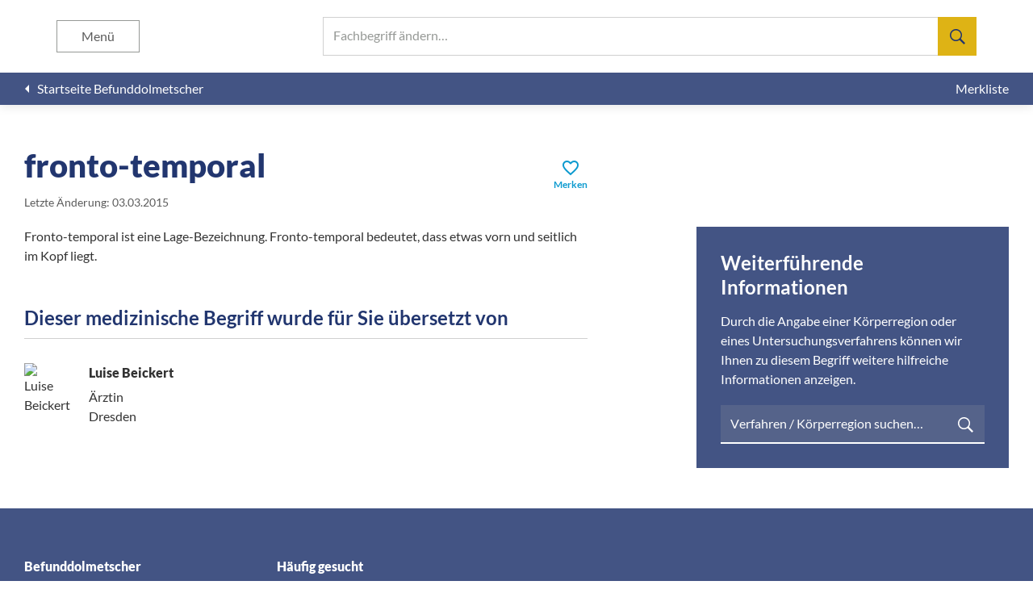

--- FILE ---
content_type: text/html; charset=UTF-8
request_url: https://befunddolmetscher.de/fronto-temporal
body_size: 5113
content:
<!DOCTYPE html><html lang="de" lang="de"><head><meta charset="utf-8" /><meta name="viewport" content="height=device-height, initial-scale=1, minimum-scale=1, viewport-fit=cover, width=device-width" /><meta name="application-name" content="Befunddolmetscher" /><meta name="msapplication-config" content="/browserconfig.xml" /><meta name="msapplication-TileColor" content="#FFFFFF" /><meta name="msapplication-TileImage" content="/mstile-144x144-3a246d935996a03c468ab1b958392118.png" /><meta name="msapplication-square310x310logo" content="/mstile-310x310-283f247c4c0489bb198ebb33d9084df2.png" /><meta name="msapplication-square150x150logo" content="/mstile-150x150-07c1be7425f0938ee9708700bdc6fd11.png" /><meta name="msapplication-square70x70logo" content="/mstile-70x70-1a41c661dc6cfc1f2583f434f67beb6b.png" /><meta name="msapplication-wide310x150logo" content="/mstile-310x150-3cced9dc54c3f76ec091e887d0e2cb20.png" /><meta name="webapp/config/environment" content="%7B%22APP%22%3A%7B%22api%22%3A%7B%22clientId%22%3A%2255217d58-b71c-4191-a7db-fdc853c36191%22%2C%22host%22%3A%22https%3A%2F%2Fapi.befunddolmetscher.de%22%2C%22namespace%22%3A%22v1.1%22%7D%2C%22name%22%3A%22webapp%22%2C%22version%22%3A%221.4.5%22%7D%2C%22EmberENV%22%3A%7B%22EXTEND_PROTOTYPES%22%3A%7B%22Date%22%3Afalse%7D%2C%22FEATURES%22%3A%7B%7D%2C%22_APPLICATION_TEMPLATE_WRAPPER%22%3Afalse%2C%22_DEFAULT_ASYNC_OBSERVERS%22%3Atrue%2C%22_JQUERY_INTEGRATION%22%3Afalse%2C%22_TEMPLATE_ONLY_GLIMMER_COMPONENTS%22%3Atrue%7D%2C%22environment%22%3A%22production%22%2C%22fastboot%22%3A%7B%22hostWhitelist%22%3A%5B%22api.befunddolmetscher.de%22%2C%22api-test.befunddolmetscher.de%22%2C%22befunddolmetscher.de%22%2C%22test.befunddolmetscher.de%22%2C%22fastboot%3A3000%22%2C%7B%7D%2C%7B%7D%5D%7D%2C%22metricsAdapters%22%3A%5B%7B%22config%22%3A%7B%22sites%22%3A%5B%7B%22piwikUrl%22%3A%22https%3A%2F%2Fstat.washabich.de%2Fmatomo%22%2C%22siteId%22%3A4%7D%5D%7D%2C%22environments%22%3A%5B%22production%22%5D%2C%22name%22%3A%22Piwik%22%7D%5D%2C%22modulePrefix%22%3A%22webapp%22%2C%22moment%22%3A%7B%22allowEmpty%22%3Atrue%7D%2C%22locationType%22%3A%22auto%22%2C%22rootURL%22%3A%22%2F%22%2C%22routerScroll%22%3A%7B%22delayScrollTop%22%3Atrue%7D%2C%22exportApplicationGlobal%22%3Afalse%7D" /><meta name="ember-cli-head-start" content><link id="ember1892690" rel="home" href="/" class="ember-view"><meta id="ember1892691" name="description" content="Was bedeutet fronto-temporal? Hier erklären Ärzte leicht verständlich Begriffe aus medizinischen Befunden." class="ember-view"><title id="ember1892692" class="ember-view">fronto-temporal | Befunddolmetscher</title> <script id="ember1892693" class="ember-view" type="application/ld+json">{"@context":"https://schema.org","@graph":[{"@type":"BreadcrumbList","itemListElement":[{"@type":"ListItem","position":1,"name":"Befunddolmetscher","item":"https://befunddolmetscher.de/"},{"@type":"ListItem","position":2,"name":"fronto-temporal","item":"https://befunddolmetscher.de/fronto-temporal"}]},{"@type":"MedicalWebPage","name":"fronto-temporal | Befunddolmetscher","description":"Was bedeutet fronto-temporal? Hier erklären Ärzte leicht verständlich Begriffe aus medizinischen Befunden.","url":"https://befunddolmetscher.de/fronto-temporal","about":{"@type":"MedicalCondition","name":["fronto-temporal"]},"aspect":["Diagnosis"],"publisher":"Befunddolmetscher - „Was hab’ ich?“ gemeinnützige GmbH","author":"Luise Beickert","audience":"http://schema.org/Patient","lastReviewed":"2015-03-03"}]}</script> <meta name="ember-cli-head-end" content><meta name="theme-color" content="#FFFFFF"><meta name="apple-mobile-web-app-capable" content="yes"><meta name="apple-mobile-web-app-title" content="Befunddolmetscher"><meta name="apple-mobile-web-app-status-bar-style" content="default"><link rel="apple-touch-icon" href="/apple-touch-icon-e5117bfbe8a6d2b6bc007bf1ee115da7.png" /><link rel="icon" type="image/png" href="/favicon-196-88754267ef3f48c7695c08a14a441d4d.png" sizes="196x196" /><link rel="icon" type="image/png" href="/favicon-128-ea7e2caca71235376671f152f0c3e75d.png" sizes="128x128" /><link rel="icon" type="image/png" href="/favicon-96-41dcf6d30c4fdb155261ceb0df743730.png" sizes="96x96" /><link rel="icon" type="image/png" href="/favicon-32-734d180645225620620fc2159462aef3.png" sizes="32x32" /><link rel="icon" type="image/png" href="/favicon-16-846d70ef8dff53878e82e98924a26555.png" sizes="16x16" /><link rel="manifest" href="/manifest-fbf40fcfa1d7b661612d4e865c087007.webmanifest" /><link rel="preload" crossorigin="anonymous" href="/assets/fonts/lato/lato-latin-300-normal-716309aab2bca045f9627f63ad79d0bf.woff2" as="font" type="font/woff2" /><link rel="preload" crossorigin="anonymous" href="/assets/fonts/lato/lato-latin-400-normal-e1b3b5908c9cf23dfb2b9c52b9a023ab.woff2" as="font" type="font/woff2" /><link rel="preload" crossorigin="anonymous" href="/assets/fonts/lato/lato-latin-400-italic-efee2d080d7bebdd2e0aeb2e030813a0.woff2" as="font" type="font/woff2" /><link rel="preload" crossorigin="anonymous" href="/assets/fonts/lato/lato-latin-700-normal-de69cf9e514df447d1b0bb16f49d2457.woff2" as="font" type="font/woff2" /><link rel="preload" crossorigin="anonymous" href="/assets/fonts/lato/lato-latin-900-normal-1c6c65523675abc6fcd78e804325bd77.woff2" as="font" type="font/woff2" /><link rel="preload" crossorigin="anonymous" href="/assets/fonts/material-icons/MaterialIcons-Regular-43b306a8369d62d8642886af6b7013ca.woff2" as="font" type="font/woff2" /><link rel="preload" href="/assets/images/backgrounds/explanation-aaf1f0659c4aa2fa5173b3cbefe0bde1.jpg" as="image" /><link rel="stylesheet" href="/assets/webapp-b6926bf1ade6b21a926393fd46176622.css" /></head><body> <script type="x/boundary" id="fastboot-body-start"></script><div class="app-container"><header class="app-header"><div class="app-header__header"><div id="ember1892694" class="app-header__search search-artikel ember-view"><div class="input-typeahead "><div class="ember-basic-dropdown"><div class="ember-view ember-basic-dropdown-trigger ember-basic-dropdown-trigger--in-place ember-power-select-trigger ember-power-select-typeahead-trigger" tabindex="-1" data-ebd-id="ember1892697-trigger" aria-owns="ember-basic-dropdown-content-ember1892697" aria-expanded="false"> <label class="input-typeahead__trigger"> <input autocapitalize="off" autocomplete="off" autocorrect="off" class="ember-power-select-search-input ember-power-select-typeahead-input" id="ember-power-select-typeahead-input-ember1892697" maxlength="255" required role="searchbox" spellcheck="false" value type="search"> <span class="input-typeahead__label">Fachbegriff ändern…</span><div class="input-typeahead__search-icon"> <svg height="24" viewbox="0 0 24 24" width="24" xmlns="http://www.w3.org/2000/svg"><path d="m17.5 14.625-.25.438 6.75 6.811-2.125 2.126-6.75-6.813-.438.313c-1.666 1.042-3.395 1.563-5.187 1.563-2.625 0-4.865-.938-6.719-2.813s-2.781-4.125-2.781-6.75.927-4.865 2.781-6.719 4.094-2.781 6.719-2.781 4.865.927 6.719 2.781 2.781 4.094 2.781 6.719c0 1.833-.5 3.542-1.5 5.125zm-2.688-10.438c-1.457-1.457-3.228-2.187-5.312-2.187s-3.854.73-5.313 2.188c-1.457 1.457-2.187 3.228-2.187 5.312s.73 3.854 2.188 5.313c1.457 1.457 3.228 2.187 5.312 2.187s3.854-.73 5.313-2.188c1.5-1.5 2.25-3.27 2.25-5.312s-.75-3.812-2.25-5.313z" stroke-width=".999999"></path></svg></div> </label></div><div id="ember-basic-dropdown-content-ember1892697" class="ember-basic-dropdown-content-placeholder"></div></div></div></div><button aria-label="Suchen" class="app-header__search-toggle " type="button"></button><button aria-label="Menü" class="app-header__menu-toggle " type="button"> Menü </button></div><div class="app_header__menu "><h1>Befunddolmetscher</h1><ul class="app-header__menu__list"><li> <a href="/" id="ember1892700" class="ember-view"> <span>Startseite</span> </a></li><li> <a href="/ueber-uns" id="ember1892701" class="ember-view"> <span>Über uns</span> </a></li><li> <a href="/redaktionsteam" id="ember1892702" class="ember-view"> <span>Redaktionsteam</span> </a></li><li> <a href="/literaturnachweis" id="ember1892703" class="ember-view"> <span>Literaturnachweis</span> </a></li><li> <button aria-label="Schließen" class="app-header__menu__close" type="button"></button></li></ul></div><div class="app-header__subheader"> <a href="/" id="ember1892704" class="ember-view app-header__back"> <i class="material-icons">arrow_left</i> <span>Startseite Befunddolmetscher</span> </a><div class="app-header__actions"> <a href="/merkliste" id="ember1892705" class="ember-view app-header__action"> <span>Merkliste</span> </a></div></div></header><main class="app-main"><div class="app-main__container"><section id="ember1892706" class="app-section app-section--unflex ember-view"><div class="app-section__content"><div id="ember1892707" class="artikel-content ember-view"><div class="artikel-content__header"><div><h1>fronto-temporal</h1> <small><span data-nosnippet>Letzte Änderung: 03.03.2015</span></small></div><button class="artikel-content__bookmark" type="button"> <span class="artikel-content__bookmark__icon" data-nosnippet><i class="material-icons">favorite_border</i></span> <span class="artikel-content__bookmark__text " data-nosnippet>Merken</span> </button></div><div class="artikel-content__main"><div class="artikel-content__main__text"><p>Fronto-temporal ist eine Lage-Bezeichnung. Fronto-temporal bedeutet, dass etwas vorn und seitlich im Kopf liegt.</p><h3 class="artikel-content__editor-heading" data-nosnippet>Dieser medizinische Begriff wurde für Sie übersetzt von</h3><hr><div class="artikel-content__editor" data-nosnippet> <img alt="Luise Beickert" class="artikel-content__editor__photo" decoding="async" loading="lazy" src="https://api.befunddolmetscher.de/assets/img/team/153_150.webp"><div class="artikel-content__editor__info"> <span class="artikel-content__editor__name">Luise Beickert</span> <span>Ärztin</span> <span>Dresden</span></div></div></div><aside class="artikel-content__main__more"><h3 class="artikel-content__main__more__header">Weiterführende Informationen</h3><p>Durch die Angabe einer Körperregion oder eines Untersuchungsverfahrens können wir Ihnen zu diesem Begriff weitere hilfreiche Informationen anzeigen.</p><div class="input-typeahead input-typeahead--dark"><div class="ember-basic-dropdown"><div class="ember-view ember-basic-dropdown-trigger ember-basic-dropdown-trigger--in-place ember-power-select-trigger ember-power-select-typeahead-trigger" tabindex="-1" data-ebd-id="ember1892710-trigger" aria-owns="ember-basic-dropdown-content-ember1892710" aria-expanded="false"> <label class="input-typeahead__trigger"> <input autocapitalize="off" autocomplete="off" autocorrect="off" class="ember-power-select-search-input ember-power-select-typeahead-input" id="ember-power-select-typeahead-input-ember1892710" maxlength="255" required role="searchbox" spellcheck="false" value type="search"> <span class="input-typeahead__label">Verfahren / Körperregion suchen…</span><div class="input-typeahead__search-icon"> <svg height="24" viewbox="0 0 24 24" width="24" xmlns="http://www.w3.org/2000/svg"><path d="m17.5 14.625-.25.438 6.75 6.811-2.125 2.126-6.75-6.813-.438.313c-1.666 1.042-3.395 1.563-5.187 1.563-2.625 0-4.865-.938-6.719-2.813s-2.781-4.125-2.781-6.75.927-4.865 2.781-6.719 4.094-2.781 6.719-2.781 4.865.927 6.719 2.781 2.781 4.094 2.781 6.719c0 1.833-.5 3.542-1.5 5.125zm-2.688-10.438c-1.457-1.457-3.228-2.187-5.312-2.187s-3.854.73-5.313 2.188c-1.457 1.457-2.187 3.228-2.187 5.312s.73 3.854 2.188 5.313c1.457 1.457 3.228 2.187 5.312 2.187s3.854-.73 5.313-2.188c1.5-1.5 2.25-3.27 2.25-5.312s-.75-3.812-2.25-5.313z" stroke-width=".999999"></path></svg></div> </label></div><div id="ember-basic-dropdown-content-ember1892710" class="ember-basic-dropdown-content-placeholder"></div></div></div></aside></div></div></div></section></div><footer class="app-footer"><div class="app-footer__footer"><div class="app-footer__content"><div class="app-footer__columns"><div class="app-footer__column"> <span class="app-footer__header">Befunddolmetscher</span><ul class="app-footer__list"><li> <a href="/" id="ember1892713" class="ember-view"> <span>Startseite</span> </a></li><li> <a href="/ueber-uns" id="ember1892714" class="ember-view"> <span>Über uns</span> </a></li><li> <a href="/redaktionsteam" id="ember1892715" class="ember-view"> <span>Redaktionsteam</span> </a></li></ul></div><div class="app-footer__column"> <span class="app-footer__header">Häufig gesucht</span><div class="app-footer__lists"><ul class="app-footer__list app-footer__list--categories"><li> <a href="/osteochondrose" id="ember1892716" class="ember-view"> <span>Osteochondrose</span> </a></li><li> <a href="/a-e" id="ember1892717" class="ember-view"> <span>a.e.</span> </a></li><li> <a href="/abdomen" id="ember1892718" class="ember-view"> <span>Abdomen</span> </a></li><li> <a href="/spondylarthrose" id="ember1892719" class="ember-view"> <span>Spondylarthrose</span> </a></li></ul><ul class="app-footer__list app-footer__list--categories"><li> <a href="/a-femoralis" id="ember1892720" class="ember-view"> <span>A. femoralis</span> </a></li><li> <a href="/chondropathie" id="ember1892721" class="ember-view"> <span>Chondropathie</span> </a></li><li> <a href="/protrusion" id="ember1892722" class="ember-view"> <span>Protrusion</span> </a></li><li> <a href="/spondylose" id="ember1892723" class="ember-view"> <span>Spondylose</span> </a></li></ul><ul class="app-footer__list app-footer__list--categories"><li> <a href="/mrt/kopf/beispielbefund" id="ember1892724" class="ember-view"> <span>Beispielbefund MRT des Kopfes</span> </a></li><li> <a href="/darmspiegelung/beispielbefund" id="ember1892725" class="ember-view"> <span>Beispielbefund Darmspiegelung</span> </a></li><li> <a href="/magenspiegelung/beispielbefund" id="ember1892726" class="ember-view"> <span>Beispielbefund Magenspiegelung</span> </a></li><li> <a href="/ct/wirbelsaeule/beispielbefund" id="ember1892727" class="ember-view"> <span>Beispielbefund CT der Wirbelsäule</span> </a></li></ul></div></div></div><ul class="app-footer__links"><li class="app-footer__link"> <a href="/datenschutz" id="ember1892728" class="ember-view"> Datenschutz </a></li><li class="app-footer__link"> <a href="/impressum" id="ember1892729" class="ember-view"> Impressum </a></li><li class="app-footer__link"> <a href="/nutzungsbedingungen" id="ember1892730" class="ember-view"> Nutzungsbedingungen </a></li></ul></div></div></footer></main></div><script type="fastboot/shoebox" id="shoebox-ember-data-storefront">{"created":"2026-01-21T08:55:56.577Z","queries":{"GET::/v1.1/ktags":"{\"data\":[{\"type\":\"ktag\",\"id\":\"53\",\"attributes\":{\"name\":\"Arthroskopie Fuß\",\"url\":\"arthroskopie/fuss\"}},{\"type\":\"ktag\",\"id\":\"24\",\"attributes\":{\"name\":\"Arthroskopie Knie\",\"url\":\"arthroskopie/knie\"}},{\"type\":\"ktag\",\"id\":\"39\",\"attributes\":{\"name\":\"Arthroskopie Schulter\",\"url\":\"arthroskopie/schulter\"}},{\"type\":\"ktag\",\"id\":\"9\",\"attributes\":{\"name\":\"CT Abdomen\",\"url\":\"ct/abdomen\"}},{\"type\":\"ktag\",\"id\":\"49\",\"attributes\":{\"name\":\"CT Fuß\",\"url\":\"ct/fuss\"}},{\"type\":\"ktag\",\"id\":\"54\",\"attributes\":{\"name\":\"CT Hand\",\"url\":\"ct/hand\"}},{\"type\":\"ktag\",\"id\":\"29\",\"attributes\":{\"name\":\"CT Herz\",\"url\":\"ct/herz\"}},{\"type\":\"ktag\",\"id\":\"14\",\"attributes\":{\"name\":\"CT Hüfte\",\"url\":\"ct/huefte\"}},{\"type\":\"ktag\",\"id\":\"19\",\"attributes\":{\"name\":\"CT Knie\",\"url\":\"ct/knie\"}},{\"type\":\"ktag\",\"id\":\"1\",\"attributes\":{\"name\":\"CT Kopf\",\"url\":\"ct/kopf\"}},{\"type\":\"ktag\",\"id\":\"34\",\"attributes\":{\"name\":\"CT Schulter\",\"url\":\"ct/schulter\"}},{\"type\":\"ktag\",\"id\":\"25\",\"attributes\":{\"name\":\"CT Thorax\",\"url\":\"ct/thorax\"}},{\"type\":\"ktag\",\"id\":\"5\",\"attributes\":{\"name\":\"CT Wirbelsäule\",\"url\":\"ct/wirbelsaeule\"}},{\"type\":\"ktag\",\"id\":\"41\",\"attributes\":{\"name\":\"Darmspiegelung\",\"url\":\"darmspiegelung\"}},{\"type\":\"ktag\",\"id\":\"48\",\"attributes\":{\"name\":\"EKG\",\"url\":\"ekg\"}},{\"type\":\"ktag\",\"id\":\"47\",\"attributes\":{\"name\":\"Ergometrie\",\"url\":\"ergometrie\"}},{\"type\":\"ktag\",\"id\":\"32\",\"attributes\":{\"name\":\"Herzkatheter\",\"url\":\"herzkatheter\"}},{\"type\":\"ktag\",\"id\":\"33\",\"attributes\":{\"name\":\"Herzultraschall\",\"url\":\"herzultraschall\"}},{\"type\":\"ktag\",\"id\":\"12\",\"attributes\":{\"name\":\"körperliche Untersuchung Abdomen\",\"url\":\"koerperliche-untersuchung/abdomen\"}},{\"type\":\"ktag\",\"id\":\"52\",\"attributes\":{\"name\":\"körperliche Untersuchung Fuß\",\"url\":\"koerperliche-untersuchung/fuss\"}},{\"type\":\"ktag\",\"id\":\"31\",\"attributes\":{\"name\":\"körperliche Untersuchung Herz\",\"url\":\"koerperliche-untersuchung/herz\"}},{\"type\":\"ktag\",\"id\":\"17\",\"attributes\":{\"name\":\"körperliche Untersuchung Hüfte\",\"url\":\"koerperliche-untersuchung/huefte\"}},{\"type\":\"ktag\",\"id\":\"22\",\"attributes\":{\"name\":\"körperliche Untersuchung Knie\",\"url\":\"koerperliche-untersuchung/knie\"}},{\"type\":\"ktag\",\"id\":\"4\",\"attributes\":{\"name\":\"körperliche Untersuchung Kopf\",\"url\":\"koerperliche-untersuchung/kopf\"}},{\"type\":\"ktag\",\"id\":\"70\",\"attributes\":{\"name\":\"körperliche Untersuchung Schilddrüse\",\"url\":\"koerperliche-untersuchung/schilddruese\"}},{\"type\":\"ktag\",\"id\":\"37\",\"attributes\":{\"name\":\"körperliche Untersuchung Schulter\",\"url\":\"koerperliche-untersuchung/schulter\"}},{\"type\":\"ktag\",\"id\":\"28\",\"attributes\":{\"name\":\"körperliche Untersuchung Thorax\",\"url\":\"koerperliche-untersuchung/thorax\"}},{\"type\":\"ktag\",\"id\":\"8\",\"attributes\":{\"name\":\"körperliche Untersuchung Wirbelsäule\",\"url\":\"koerperliche-untersuchung/wirbelsaeule\"}},{\"type\":\"ktag\",\"id\":\"57\",\"attributes\":{\"name\":\"Lungenfunktion\",\"url\":\"lungenfunktion\"}},{\"type\":\"ktag\",\"id\":\"40\",\"attributes\":{\"name\":\"Magenspiegelung\",\"url\":\"magenspiegelung\"}},{\"type\":\"ktag\",\"id\":\"10\",\"attributes\":{\"name\":\"MRT Abdomen\",\"url\":\"mrt/abdomen\"}},{\"type\":\"ktag\",\"id\":\"50\",\"attributes\":{\"name\":\"MRT Fuß\",\"url\":\"mrt/fuss\"}},{\"type\":\"ktag\",\"id\":\"55\",\"attributes\":{\"name\":\"MRT Hand\",\"url\":\"mrt/hand\"}},{\"type\":\"ktag\",\"id\":\"30\",\"attributes\":{\"name\":\"MRT Herz\",\"url\":\"mrt/herz\"}},{\"type\":\"ktag\",\"id\":\"15\",\"attributes\":{\"name\":\"MRT Hüfte\",\"url\":\"mrt/huefte\"}},{\"type\":\"ktag\",\"id\":\"20\",\"attributes\":{\"name\":\"MRT Knie\",\"url\":\"mrt/knie\"}},{\"type\":\"ktag\",\"id\":\"2\",\"attributes\":{\"name\":\"MRT Kopf\",\"url\":\"mrt/kopf\"}},{\"type\":\"ktag\",\"id\":\"35\",\"attributes\":{\"name\":\"MRT Schulter\",\"url\":\"mrt/schulter\"}},{\"type\":\"ktag\",\"id\":\"26\",\"attributes\":{\"name\":\"MRT Thorax\",\"url\":\"mrt/thorax\"}},{\"type\":\"ktag\",\"id\":\"6\",\"attributes\":{\"name\":\"MRT Wirbelsäule\",\"url\":\"mrt/wirbelsaeule\"}},{\"type\":\"ktag\",\"id\":\"11\",\"attributes\":{\"name\":\"Röntgen Abdomen\",\"url\":\"roentgen/abdomen\"}},{\"type\":\"ktag\",\"id\":\"51\",\"attributes\":{\"name\":\"Röntgen Fuß\",\"url\":\"roentgen/fuss\"}},{\"type\":\"ktag\",\"id\":\"56\",\"attributes\":{\"name\":\"Röntgen Hand\",\"url\":\"roentgen/hand\"}},{\"type\":\"ktag\",\"id\":\"16\",\"attributes\":{\"name\":\"Röntgen Hüfte\",\"url\":\"roentgen/huefte\"}},{\"type\":\"ktag\",\"id\":\"21\",\"attributes\":{\"name\":\"Röntgen Knie\",\"url\":\"roentgen/knie\"}},{\"type\":\"ktag\",\"id\":\"3\",\"attributes\":{\"name\":\"Röntgen Kopf\",\"url\":\"roentgen/kopf\"}},{\"type\":\"ktag\",\"id\":\"36\",\"attributes\":{\"name\":\"Röntgen Schulter\",\"url\":\"roentgen/schulter\"}},{\"type\":\"ktag\",\"id\":\"27\",\"attributes\":{\"name\":\"Röntgen Thorax\",\"url\":\"roentgen/thorax\"}},{\"type\":\"ktag\",\"id\":\"7\",\"attributes\":{\"name\":\"Röntgen Wirbelsäule\",\"url\":\"roentgen/wirbelsaeule\"}},{\"type\":\"ktag\",\"id\":\"13\",\"attributes\":{\"name\":\"Sonografie Abdomen\",\"url\":\"sonografie/abdomen\"}},{\"type\":\"ktag\",\"id\":\"18\",\"attributes\":{\"name\":\"Sonografie Hüfte\",\"url\":\"sonografie/huefte\"}},{\"type\":\"ktag\",\"id\":\"23\",\"attributes\":{\"name\":\"Sonografie Knie\",\"url\":\"sonografie/knie\"}},{\"type\":\"ktag\",\"id\":\"42\",\"attributes\":{\"name\":\"Sonografie Schilddrüse\",\"url\":\"sonografie/schilddruese\"}},{\"type\":\"ktag\",\"id\":\"38\",\"attributes\":{\"name\":\"Sonografie Schulter\",\"url\":\"sonografie/schulter\"}},{\"type\":\"ktag\",\"id\":\"45\",\"attributes\":{\"name\":\"Szintigrafie Herz\",\"url\":\"szintigrafie/herz\"}},{\"type\":\"ktag\",\"id\":\"46\",\"attributes\":{\"name\":\"Szintigrafie Knochen\",\"url\":\"szintigrafie/knochen\"}},{\"type\":\"ktag\",\"id\":\"43\",\"attributes\":{\"name\":\"Szintigrafie Schilddrüse\",\"url\":\"szintigrafie/schilddruese\"}}]}","GET::/v1.1/artikel::filter[url]=fronto-temporal":"{\"data\":{\"type\":\"artikel\",\"id\":\"8049\",\"attributes\":{\"canonical\":true,\"changed\":\"2015-03-03 14:33:28\",\"editor-description\":\"Ärztin\",\"editor-name\":\"Luise Beickert\",\"editor-photo\":\"https://api.befunddolmetscher.de/assets/img/team/153_150.webp\",\"editor-place\":\"Dresden\",\"multiple\":false,\"name\":\"fronto-temporal\",\"text\":\"\u003cp\u003eFronto-temporal ist eine Lage-Bezeichnung. Fronto-temporal bedeutet, dass etwas vorn und seitlich im Kopf liegt.\u003c/p\u003e \",\"url\":\"fronto-temporal\"}}}"}}</script><script type="x/boundary" id="fastboot-body-end"></script> <script defer src="/assets/vendor-f610401f15c9bfa73a06a9384fbed81c.js"></script> <script src="/assets/chunk.251.55ee91af1e3be41c14f9.js" defer></script> <script src="/assets/chunk.143.035d1f2ed35e644fec8e.js" defer></script> <script defer src="/assets/webapp-1a5ea792c9efdd8cdf88fd7d3f0825cd.js"></script> <div id="ember-basic-dropdown-wormhole"></div></body></html>